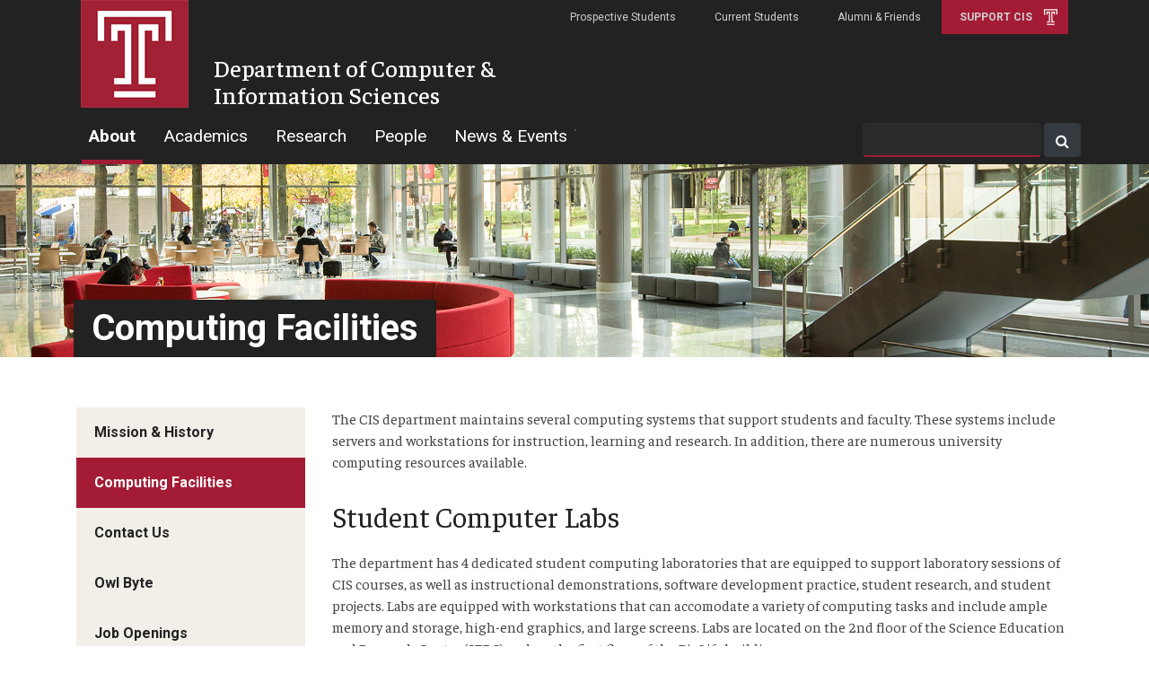

--- FILE ---
content_type: text/html
request_url: https://cis.temple.edu/about/computing_facilities/
body_size: 3403
content:
<!DOCTYPE html>
<html lang="en">
<head>
    <meta charset="utf-8">
    <title>Computing Facilities | Department of Computer &amp; Information Sciences | College of Science and Technology</title>
    <meta content="width=device-width, initial-scale=1.0" name="viewport">
    <meta content="" name="keywords">
    <meta content="" name="description">

    
    <link href="/assets/img/favicon.ico" rel="icon">
    <link href="/assets/img/temple-180x180.png" rel="apple-touch-icon">

    
    <link href="https://fonts.googleapis.com/css?family=Faustina:400,400i,500,500i&display=swap" rel="stylesheet">
    <link href="https://fonts.googleapis.com/css?family=Roboto:400,400i,700,700i&display=swap" rel="stylesheet">
    <link href="https://fonts.googleapis.com/css?family=Roboto+Condensed&display=swap" rel="stylesheet">

    
    <link href="https://stackpath.bootstrapcdn.com/bootstrap/4.4.1/css/bootstrap.min.css" rel="stylesheet">

    
    <link href="/assets/lib/font-awesome/css/font-awesome.min.css" rel="stylesheet">
    <link href="/assets/lib/animate/animate.min.css" rel="stylesheet">
    <link href="/assets/lib/ionicons/css/ionicons.min.css" rel="stylesheet">
    <link href="/assets/lib/owlcarousel/assets/owl.carousel.min.css" rel="stylesheet">
    <link href="/assets/lib/lightbox/css/lightbox.min.css" rel="stylesheet">

    
    <link href="/assets/css/style.css" rel="stylesheet">

	
	
	<script async src="https://www.googletagmanager.com/gtag/js?id=G-53GLLSLN8C"></script>
	<script>
	  window.dataLayer = window.dataLayer || [];
	  function gtag(){dataLayer.push(arguments);}
	  gtag('js', new Date());
	  gtag('config', 'G-53GLLSLN8C');
	</script>
	

</head>
<body>
  
  <a href="#content" class="sr-only sr-only-focusable btn btn-skip btn-lg btn-block text-center py-2">Skip to main content</a>
  
  <header id="header">
    <div class="container-fluid">

      <div id="logo" class="pull-left">
        <a href="/index.html" tabindex="-1"><img src="/assets/img/temple-120x120.png" alt="Temple University" />
        </a>
        <div class="site-name">
          <a href="/index.html" tabindex="-1">
            <span class="site-name-part-1">Department of Computer &amp; <br>Information Sciences</span>
          </a>
        </div>
      </div>
      
      <div id="nav-secondary" class="d-none d-lg-block">
        <ul>
		  
		     
		  <li><a href="/students/prospective/">Prospective Students</a></li>
		     
		  
		     
		  <li><a href="/students/current/">Current Students</a></li>
		     
		  
		     
		  <li><a href="/alumni/">Alumni &amp; Friends</a></li>
		     
		  
		  <li class="support-cis">
			<a href="/give/">Support CIS</a>
		  </li>
        </ul>
      </div>
	  
      <nav id="nav-menu-container">
        <div class="navbar navbar-expand-lg pb-0">
          
          <button class="navbar-toggler" type="button"
				  data-toggle="collapse" data-target="#Nav"
				  aria-controls="basicExampleNav" aria-expanded="false" aria-label="Toggle navigation">
            <span class="navbar-toggler-icon"></span>
          </button>
		  
          
          <div class="collapse navbar-collapse">
			
            
            <ul class="nav-menu navbar-nav mr-auto">
			  
			     
			  <li class="nav-item">
				<a class="nav-link active" id="nav-main-about" href="/about/" tabindex="" >About</a>
			  </li>
			     
			  
			     
			  <li class="nav-item">
				<a class="nav-link" id="nav-main-academics" href="/academics/" tabindex="" >Academics</a>
			  </li>
			     
			  
			     
			  <li class="nav-item">
				<a class="nav-link" id="nav-main-research" href="/research/" tabindex="" >Research</a>
			  </li>
			     
			  
			     
			  <li class="nav-item">
				<a class="nav-link" id="nav-main-people" href="/people/" tabindex="" >People</a>
			  </li>
			     
			  
			     
			  <li class="nav-item">
				<a class="nav-link" id="nav-main-news" href="/news/" tabindex="" >News &amp; Events</a>
			  </li>
			     
			  
			  <hr />
			  
			     
			  <li class="nav-item d-lg-none">
				<a class="nav-link" id="nav-main-prospective" href="/students/prospective/" tabindex="">Prospective Students</a>
			  </li>
			     
			  
			     
			  <li class="nav-item d-lg-none">
				<a class="nav-link" id="nav-main-current" href="/students/current/" tabindex="">Current Students</a>
			  </li>
			     
			  
			     
			  <li class="nav-item d-lg-none">
				<a class="nav-link" id="nav-main-alumni" href="/alumni/" tabindex="">Alumni &amp; Friends</a>
			  </li>
			     
			  
            </ul>
            
			
            <form id="search" class="form-inline" method="get" action="https://search.temple.edu/search.php" target="_blank">
              <div class="form my-0">
				<input type="hidden" name="searchFolder" value="cis.temple.edu" />
				<input type="hidden" name="resultsPage" value="search-results" />
                <label for="search" class="invisible float-lg-left">Search:</label>
                <input class="form-control rounded" type="search" name="searchString" placeholder="Search">
                <button class="btn btn-dark btn-search" type="submit">
                    <span class="icon"><i class="fa fa-search"></i></span>
                </button>
              </div>
            </form>
          </div>
          
		  
        </div>
      </nav>
    </div>
  </header>
  
	


<div id="jumbotron-about" class="jumbotron jumbotron-fluid">

  <div class="container">

	<h1 class="display-5">Computing Facilities</h1>

  </div>

</div>


<main id="main" class="container">

  <div class="row py-4">

	<aside class="col-lg-3 col-md-12 pb-5">
  <div id="nav-side">
	
	
	   
	   
	
	   
	   
	
	   
	   
	
	   
	   
	
	   
	   
	
	   
	   
	
	   
	   
	
	   
	   
	
	   
	   
	
	   
	   
	
	
	<ul class="nav flex-md-column flex-row mb-4">
	  
	     
	        
	  <li class="nav-item">
		<a href="/about/mission_history" class="nav-link nav-level-one ">Mission &amp; History</a>
	  </li>
	        
	     
	  
	     
	        
	  <li class="nav-item">
		<a href="/about/computing_facilities" class="nav-link nav-level-one active">Computing Facilities</a>
	  </li>
	        
	     
	  
	     
	        
	  <li class="nav-item">
		<a href="/about/contact_us" class="nav-link nav-level-one ">Contact Us</a>
	  </li>
	        
	     
	  
	     
	    	  
	<li class="nav-item">
		<a href="https://podcast.cis.temple.edu/" class="nav-link nav-level-one ">Owl Byte</a>
	  </li>
	     
    
	     
	  
	  
	  <li class="nav-item">
		<a href="/about/job_openings/" class="nav-link nav-level-one ">Job Openings</a>
	  </li>
	     
	        
	     
	        
	     
	        
	     
	  
	</ul>
  </div>
</aside>


	<div class="col-lg-9 col-md-12" id="content" tabindex="-1">

	  <p>The CIS department maintains several computing systems that support students
and faculty. These systems include servers and workstations for instruction,
learning and research. In addition, there are numerous university computing
resources available.</p>
<h2 id="student-computer-labs">Student Computer Labs</h2>
<p>The department has 4 dedicated student computing laboratories that are equipped
to support laboratory sessions of CIS courses, as well as instructional
demonstrations, software development practice, student research, and student
projects. Labs are equipped with workstations that can accomodate a variety of
computing tasks and include ample memory and storage, high-end graphics, and
large screens. Labs are located on the 2nd floor of the Science Education and
Research Center (SERC) and on the first floor of the BioLife building.</p>
<div class="page-image w-100 h-25 overflow-hidden pb-3">
  <img class="w-100 img-fluid" src="../../assets/img/facilities/serc.jpg" alt="Science Education Research Center on Temple&#39;s Main Campus" tabindex="-1" />
</div>

<hr class="mt-4 mb-4" />

<h2 id="owls-nest-hpc-cluster">Owl&rsquo;s Nest HPC Cluster</h2>
<p>The College of Science and Technology (CST) at Temple provides computing
resources for use by faculty and students in the College.</p>
<p>There are 3 clusters available:</p>
<ul>
<li>Owl&rsquo;s Nest, which provides job scheduling and a variety of types of computing
nodes</li>
<li>Compute, which serves as a sandbox for interactive testing; and</li>
<li>Machine Learning, which provides GPU computing, including access to an NVIDIA
DGX system.</li>
</ul>
<a class="btn-details my-4 mr-4" href="http://www.hpc.temple.edu" target="_blank">
  More Details
  
  <span class="fa fa-external-link fa-fw"></span>
  
</a>

<hr class="mt-4 mb-4" />

<h2 id="temple-university-tech-center">Temple University TECH Center</h2>
<p>The TECH Center is Temple&rsquo;s state-of-the-art computer facility with more than
700 workstations and specialty labs for graphics, audio and video processing,
large scale and 3-D printing and more.</p>
<a class="btn-details my-4 mr-4" href="https://its.temple.edu/lab/tech-center" target="_blank">
  More Details
  
  <span class="fa fa-external-link fa-fw"></span>
  
</a>



	</div>

  </div>

</main>

  
  <footer id="footer">
    <div class="container">
      <div class="row">
        <div class="col-lg-4 col-md-6">
		  <a href="https://cst.temple.edu/" target="blank" border="0" tabindex="-1">
			<img src="/assets/img/CST-Logo.png" alt="Temple University College of Science and Technology" tabindex="-1" />
		  </a>
          <p class="copyright">Copyright 2024, Temple University. All rights reserved.</p>
        </div>
		
        <div class="col-lg-4 col-md-6">
          <h4>Contact Us</h4>
          <p>
            Computer &amp; Information Sciences <br>
            Science Education &amp; Research Center <br>
            1925 N. 12th Street, Suite 304 <br>
            Philadelphia, PA 19122<br>
            <a href="tel:+12152048450">215-204-8450</a><br>
            <a href="mailto:cis@temple.edu">cis@temple.edu</a><br>
          </p>
        </div>
		
        <div class="col-lg-4 col-md-6">
          <a class="btn btn-block btn-tu btn-apply" href="/students/prospective/">Apply</a>
          <a class="btn btn-block btn-tu btn-visit" href="/about/contact_us/">Visit</a>
        </div>
		
      </div>
    </div>
  </footer>
  
  
  
  <script src="/assets/lib/jquery/jquery.min.js"></script>
  <script src="/assets/lib/jquery/jquery-migrate.min.js"></script>
  <script src="/assets/lib/bootstrap/js/bootstrap.bundle.min.js"></script>
  <script src="/assets/lib/easing/easing.min.js"></script>
  <script src="/assets/lib/superfish/hoverIntent.js"></script>
  <script src="/assets/lib/superfish/superfish.min.js"></script>
  <script src="/assets/lib/wow/wow.min.js"></script>
  <script src="/assets/lib/waypoints/waypoints.min.js"></script>
  <script src="/assets/lib/counterup/counterup.min.js"></script>
  <script src="/assets/lib/owlcarousel/owl.carousel.min.js"></script>
  <script src="/assets/lib/isotope/isotope.pkgd.min.js"></script>
  <script src="/assets/lib/lightbox/js/lightbox.min.js"></script>
  <script src="/assets/lib/touchSwipe/jquery.touchSwipe.min.js"></script>
  <script src="/assets/lib/fuse/fuse.min.js"></script>
  
  <script src="/assets/js/peoplesearch.js"></script>
  <script src="/assets/js/main.js"></script>
  
</body>

</html>



--- FILE ---
content_type: text/css
request_url: https://cis.temple.edu/assets/css/style.css
body_size: 5859
content:
/*--------------------------------------------------------------
# General
--------------------------------------------------------------*/
html {
  scroll-behavior: smooth;
}

body {
    background: #fff;
    color: #444;
    font-family: "Faustina", serif;
    display: flex;
    min-height: 100vh;
    flex-direction: column;
}

a {
    color: #a41b35;
    font-weight: 500;
    transition: 0.5s;
}

a:hover,
a:active,
a:focus {
    color: #981b34;
    outline: none;
    text-decoration: none;
}

a:focus {
    background: #fdb913;
    color: #222;
    font-weight: bold;
}

p {
    padding: 0;
    margin: 0 0 30px 0;
}

h1,
h2,
h3,
h4,
h5,
h6 {
    color: #222;
    font-family: "Faustina", serif;
    font-weight: 400;
    margin: 0 0 20px 0;
    padding: 0;
}

/* Buttons */
.btn-general {
    font-family: "Roboto", sans-serif;
    text-transform: uppercase;
    font-weight: 700;
    font-size: 14px;
    letter-spacing: 1px;
    padding: 8px 20px;
    border-radius: 10px;
    transition: 0.4s;
    border: 2px solid #555;
    color: #555;
}

.btn-general:hover,
.btn-general:focus,
.btn-general:active {
    color: #fff;
    background: #a41b35;
    border: 2px solid #981b34;
}


.btn-tu {
    font-family: "Roboto", sans-serif;
    font-weight: 700;
    margin: 10px;
    padding: 10px;
    background: transparent;
}

.btn-apply {
    color: #fff;
    border: 3px solid #a41b35;
}

.btn-apply:hover,
.btn-apply:focus,
.btn-apply:active {
    color: #fff;
    background: #a41b35;
}

.btn-visit {
    color: #fff;
    border: 3px solid #ffc107;
}

.btn-visit:hover,
.btn-visit:focus,
.btn-visit:active {
    color: #fff;
    background: #ffc107;
}

.btn-info {
    color: #fff;
    border: 3px solid #696f76;
}

.btn-info:hover,
.btn-info:focus,
.btn-info:active {
    color: #fff;
    background: #696f76;
    border: 3px solid #696f76;
}

.btn-more {
    font-family: "Roboto", sans-serif;
    text-transform: uppercase;
    font-weight: 700;
    font-size: 14px;
    letter-spacing: 1px;
    padding: 8px 20px;
    border-radius: 10px;
    transition: 0.4s;
    border: 2px solid #fff;
    color: #fff;
}

.btn-more:hover,
.btn-more:focus,
.btn-more:active {
    color: #fff;
    background: #a41b35;
}

.btn-details {
    color: #fff;
    background: #981b34;
    border-radius: 3px;
    font-family: "Roboto", sans-serif;
    font-size: 14px;
    font-weight: 700;
    padding: 5px 8px;
}

.btn-details:hover,
.btn-details:focus,
.btn-details:active {
    color: #fff;
    background: #841128;
}

.btn-event {
    font-family: "Roboto", sans-serif;
    text-transform: uppercase;
    font-weight: 700;
    font-size: 12px;
    letter-spacing: 1px;
    padding: 8px 16px;
    border-radius: 10px;
    transition: 0.4s;
    border: 2px solid #444;
    color: #444;
    background: rgba(255,255,255,0.5);
}

.btn-event:hover,
.btn-event:focus,
.btn-event:active {
    color: #222;
    background: #dcd0bb;
}

.btn-give {
    color: #fff;
    background: #981b34;
    border-radius: 3px;
    font-family: "Roboto", sans-serif;
    font-weight: 700;
    padding: 15px 20px;
    height: 100%;
    display: flex;
    justify-content: center;
    align-items: center;
    font-size: 1.75em;
}

.btn-give:hover,
.btn-give:focus,
.btn-give:active {
    color: #fff;
    background: #841128;
}

.btn-skip {
    font-family: "Roboto", sans-serif;
    text-transform: uppercase;
    font-weight: 700;
    font-size: 14px;
    letter-spacing: 1px;
    padding: 8px 20px;
    transition: 0.4s;
    background: #841128;
    color: #fff;
    border-radius: 0;
}

.btn-skip:hover,
.btn-skip:focus,
.btn-skip:active {
    color: #fff;
    background: #a41b35;
}

.card {
    width: 100%;
}

.font-roboto {
    font-family: "Roboto", sans-serif;
}

.font-faustina {
    font-family: "Faustina", serif;
}

.min-w-15 {
    min-width: 15px;
}

.d-grid {
    display: grid;
}

/* Back to top button */

.back-to-top {
    position: fixed;
    display: none;
    background: #a41b35;
    color: #fff;
    width: 44px;
    height: 44px;
    text-align: center;
    line-height: 1;
    font-size: 16px;
    border-radius: 50%;
    right: 15px;
    bottom: 15px;
    transition: background 0.5s;
    z-index: 11;
}

.back-to-top i {
    padding-top: 12px;
    color: #fff;
}

/* Prelaoder */

#preloader {
    position: fixed;
    top: 0;
    left: 0;
    right: 0;
    bottom: 0;
    z-index: 9999;
    overflow: hidden;
    background: #fff;
}

#preloader:before {
    content: "";
    position: fixed;
    top: calc(50% - 30px);
    left: calc(50% - 30px);
    border: 6px solid #f2f2f2;
    border-top: 6px solid #18d26e;
    border-radius: 50%;
    width: 60px;
    height: 60px;
    -webkit-animation: animate-preloader 1s linear infinite;
    animation: animate-preloader 1s linear infinite;
}

@-webkit-keyframes animate-preloader {
    0% {
        -webkit-transform: rotate(0deg);
        transform: rotate(0deg);
    }

    100% {
        -webkit-transform: rotate(360deg);
        transform: rotate(360deg);
    }
}

@keyframes animate-preloader {
    0% {
        -webkit-transform: rotate(0deg);
        transform: rotate(0deg);
    }

    100% {
        -webkit-transform: rotate(360deg);
        transform: rotate(360deg);
    }
}

/*--------------------------------------------------------------
# Header
--------------------------------------------------------------*/

#header {
    background: #222;
    height: 120px;
    left: 0;
    top: 0;
    right: 0;
    transition: all 0.5s;
    z-index: 997;
}

#header #logo {
    float: left;
}

#header #logo .site-name {
    display: inline-block;
    vertical-align: bottom;
}

#header #logo .site-name-part-1 {
    font-size: 1.65rem;
    margin: 0;
    padding: 0 25px;
    line-height: 30px;
    font-family: "Faustina", serif;
    font-weight: 500;
    color: #fff;
    display: table;
}

#header #logo .site-name-part-2 {
    font-size: 1.1rem;
    margin: 0;
    padding: 0 25px;
    font-family: "Faustina", serif;
    font-weight: 400;
    color: #fff;
}

#header #logo img {
    padding: 0;
    margin: 0;
}

#header .container-fluid {
    padding: 0;
}

/*--------------------------------------------------------------
# Jumbotron
--------------------------------------------------------------*/
.jumbotron {
    width: 100%;
    background-size: cover !important;
}

.jumbotron div {
    position: relative;
    height: 150px;
}
.jumbotron h1 {
    position: absolute;
    left: 0;
    bottom: -64px;
    color: #fff;
    font-family: "Roboto", sans-serif;
    font-weight: 700;
    background: #222;
    text-shadow: 1px 1px 0px rgba(0,0,0,0.15);
    padding: 8px 20px;
    margin: 0 12px;
}

/*--------------------------------------------------------------
# Jumbotron Backgrounds
--------------------------------------------------------------*/

#jumbotron-about {
    background: url(../img/jumbotron/about.jpg); 
}

#jumbotron-academics {
    background: url(../img/jumbotron/academics.jpg);  
}

#jumbotron-undergraduate {
    background: url(../img/jumbotron/undergraduate.jpg);  
}

#jumbotron-graduate {
    background: url(../img/jumbotron/graduate.jpg);  
}

#jumbotron-research {
    background: url(../img/jumbotron/research.jpg);
}

#jumbotron-people {
    background: url(../img/jumbotron/people.jpg);
}

#jumbotron-news {
    background: url(../img/jumbotron/news.jpg); 
}

#jumbotron-prospective {
    background: url(../img/jumbotron/prospective.jpg);  
}

#jumbotron-alumni {
    background: url(../img/jumbotron/alumni.jpg);  
}

#jumbotron-current {
    background: url(../img/jumbotron/current.jpg);   
}

/*--------------------------------------------------------------
# Intro Section
--------------------------------------------------------------*/

#intro {
    display: table;
    width: 100%;
    height: 50vh;
    background: #000;
}

#intro .carousel_item {
    width: 100%;
    height: 50vh;
    background-size: cover;
    background-position: center;
    background-repeat: no-repeat;
}

#intro .carousel_item::before {
    content: '';
    background-color: rgba(0, 0, 0, 0.7);
    position: absolute;
    height: 100%;
    width: 100%;
    top: 0;
    right: 0;
    left: 0;
    bottom: 0;
}

#intro .carousel-container {
    display: -webkit-box;
    display: -webkit-flex;
    display: -ms-flexbox;
    display: flex;
    -webkit-box-pack: center;
    -webkit-justify-content: center;
    -ms-flex-pack: center;
    justify-content: center;
    -webkit-box-align: center;
    -webkit-align-items: center;
    -ms-flex-align: center;
    align-items: center;
    position: absolute;
    bottom: 0;
    top: 0;
    left: 0;
    right: 0;
}

#intro .carousel-background img {
    max-width: 100%;
    height: 100%;
}

#intro .carousel-content {
    text-align: center;
}

#intro h1 {
    color: #fff;
    margin-bottom: 30px;
    font-size: 60px;
    font-weight: 500;
    letter-spacing: .2rem;
    text-shadow: 0 0.2rem 0.4rem rgba(0, 0, 0, 0.7);
}

#intro p {
    width: 80%;
    margin: 0 auto 30px auto;
    color: #fff;
    font-family: "Roboto", sans-serif;
    font-weight: 400;
}

#intro .carousel-fade {
    overflow: hidden;
}

#intro .carousel-fade .carousel-inner .carousel_item {
    transition-property: opacity;
}

#intro .carousel-fade .carousel-inner .carousel_item,
#intro .carousel-fade .carousel-inner .active.carousel-item-left,
#intro .carousel-fade .carousel-inner .active.carousel-item-right {
    opacity: 0;
}

#intro .carousel-fade .carousel-inner .active,
#intro .carousel-fade .carousel-inner .carousel-item-next.carousel-item-left,
#intro .carousel-fade .carousel-inner .carousel-item-prev.carousel-item-right {
    opacity: 1;
    transition: 0.5s;
}

#intro .carousel-fade .carousel-inner .carousel-item-next,
#intro .carousel-fade .carousel-inner .carousel-item-prev,
#intro .carousel-fade .carousel-inner .active.carousel-item-left,
#intro .carousel-fade .carousel-inner .active.carousel-item-right {
    left: 0;
    -webkit-transform: translate3d(0, 0, 0);
    transform: translate3d(0, 0, 0);
}

#intro .carousel-control-prev,
#intro .carousel-control-next {
    width: 10%;
}

#intro .carousel-control-next-icon,
#intro .carousel-control-prev-icon {
    background: none;
    font-size: 32px;
    line-height: 1;
}

#intro .carousel-indicators li {
    cursor: pointer;
}

#intro .btn-get-started {
    font-family: "Roboto", sans-serif;
    font-weight: 500;
    font-size: 16px;
    letter-spacing: 1px;
    display: inline-block;
    padding: 8px 32px;
    border-radius: 50px;
    transition: 0.5s;
    margin: 10px;
    color: #fff;
    background: #18d26e;
}

#intro .btn-get-started:hover, 
#intro .btn-get-started:focus {
    background: #fff;
    color: #18d26e;
}

/*--------------------------------------------------------------
# Navigation Menu
--------------------------------------------------------------*/

/* Nav Menu Essentials */

.nav-menu,
.nav-menu * {
    list-style: none;
}

.nav-menu ul {
    position: absolute;
    display: none;
    top: 100%;
    left: 0;
    z-index: 99;
}

.nav-menu li {
    position: relative;
    white-space: nowrap;
}

.nav-menu > li {
    float: left;
}

.nav-menu li:hover > ul,
.nav-menu li:focus > ul,
.nav-menu li.sfHover > ul {
    display: block;
}

.nav-menu ul ul {
    top: 0;
    left: 100%;
}

.nav-menu ul li {
    min-width: 180px;
}

.nav-menu hr {
    border: 1px solid #4e4e4e;
    width: 80%;
}

/* Nav Menu Arrows */

.sf-arrows .sf-with-ul {
    padding-right: 30px;
}

.sf-arrows .sf-with-ul:after {
    content: "\f107";
    position: absolute;
    right: 15px;
    font-family: FontAwesome;
    font-style: normal;
    font-weight: normal;
}

.sf-arrows ul .sf-with-ul:after {
    content: "\f105";
}

/* Secondary Nav */
#nav-secondary {
    position: absolute;
    right: 0;
}

#nav-secondary ul {
    font-family: "Roboto", sans-serif;
    font-size: .75rem;
    text-align: right;
    margin: 0 90px;
    list-style-type: none;
    
}

#nav-secondary ul li {
    padding: 10px 0;
    display: inline-block;
    
}

#nav-secondary ul li a {
    color: #d0d0d0;
    padding: 0 20px;
}

#nav-secondary ul li a:hover, 
#nav-secondary ul li a:focus {
    color: #fff;
    background: none;
}

.support-cis {
    background: #a41b35;
    padding-right: 20px !important;
    text-align: center;
    position: relative;
}

.support-cis a {
    font-weight: 700;
    text-transform: uppercase;
}

.support-cis a::after {
    content: "";
    position: absolute;
    top: 10px;
    right: 11px;
    width: 16px;
    height: 18px;
    background: url(../img/temple-t-icon.svg) no-repeat 0 0 rgba(0,0,0,0);
    background-size: contain;
}

/* Nav Menu Container */

#nav-menu-container {
    background: #222;
    color: #fff;
    float: left;
    margin: 0;
    padding: 0 60px;
    width: 100%;
}

/* Nav Menu Styling */

.nav-menu a {
    color: #fff;
    padding: 10px 12px 12px 12px;
    text-decoration: none;
    font-family: "Roboto", sans-serif;
    font-weight: 400;
    font-size: 1.2rem;
    outline: none;
    border-bottom: 5px solid #222;
}

.nav-menu .active {
    border-bottom: 5px solid #a41b35;
    font-weight: 700;
}

.nav-menu > li {
    margin-left: 15px;
}

.nav-menu ul {
    margin: 4px 0 0 0;
    padding: 10px;
    box-shadow: 0px 0px 30px rgba(127, 137, 161, 0.25);
    background: #fff;
}

.nav-menu ul li {
    transition: 0.3s;
}

.nav-menu ul li a {
    padding: 10px;
    color: #333;
    transition: 0.3s;
    display: block;
    font-size: 13px;
    text-transform: none;
}

.nav-menu a:hover, 
.nav-menu a:focus {
    border-bottom: 5px solid #a41b35;
    background: none;
}

.nav-menu ul ul {
    margin: 0;
}

.dropdown-menu {
    background: #222;
    padding: 20px 20px 10px 20px;
    border: none;
}

.dropdown-item:focus,
.dropdown-item:hover {
    color: #999;
    background: none;
}

.dropdown-header {
    color: #ffc107;
    padding: 10px 8px;
    text-decoration: none;
    font-family: "Faustina", serif;
    font-weight: 500;
    font-size: 1.1rem;
    letter-spacing: 1px;
    outline: none;
}

/* Mobile Nav Toggle */

#mobile-nav-toggle {
    position: absolute;
    right: 0;
    top: 0;
    z-index: 999;
    margin: 20px 15px 0 0;
    border: 0;
    background: none;
    font-size: 24px;
    display: none;
    transition: all 0.4s;
    outline: none;
    cursor: pointer;
}

#mobile-nav-toggle i {
    color: #fff;
}

/* Mobile Nav Styling */

#mobile-nav {
    width: 100%;
    position: fixed;
    top: 0;
    bottom: 0;
    z-index: 998;
    background: #222;
    left: 100%;
    overflow-y: auto;
    transition: 0.4s;
}

#mobile-nav ul {
    padding: 10px 0 30px 0;
    margin: 0;
    list-style: none;
}

#mobile-nav ul li {
    position: relative;
}

#mobile-nav ul li a {
    color: #fff;
    font-size: 15px;
    overflow: hidden;
    padding: 10px 22px 10px 15px;
    position: relative;
    text-decoration: none;
    width: 100%;
    display: block;
    outline: none;
    font-weight: 400;
    font-family: "Roboto", sans-serif;
}

#mobile-nav ul li li {
    padding-left: 30px;
}

#mobile-nav ul li.menu-active a {
    color: #ffc107;
}

#mobile-nav ul .menu-has-children i {
    position: absolute;
    right: 0;
    z-index: 99;
    padding: 15px;
    cursor: pointer;
    color: #fff;
}

#mobile-nav ul .menu-has-children i.fa-chevron-up {
    color: #ffc107;
}

#mobile-nav ul .menu-has-children li a {
    text-transform: none;
}

#mobile-nav ul .menu-item-active {
    color: #ffc107;
}

#mobile-body-overly {
    width: 100%;
    height: 100%;
    z-index: 997;
    top: 0;
    left: 0;
    position: fixed;
    background: rgba(0, 0, 0, 0.7);
    display: none;
}

#mobile-nav .dropdown-menu {
    background: none;
    padding: 0 25px;
}

/* Mobile Nav body classes */

body.mobile-nav-active {
    overflow: hidden;
}

body.mobile-nav-active #mobile-nav {
    left: 0;
}

body.mobile-nav-active #mobile-nav-toggle {
    color: #fff;
}

/* Search */

input {
    outline: none;
}

input[type=search] {
    -webkit-appearance: textfield;
    -webkit-box-sizing: content-box;
    font-family: inherit;
    font-size: 100%;
    color: #fff;
}

input::-webkit-search-decoration,
input::-webkit-search-cancel-button {
    display: none;
}

input:-moz-placeholder {
    color: #fff;
}

input::-webkit-input-placeholder {
    color: #fff;
}

#search input[type=search] {
    padding: 0 10px;
    background-color: #2b2b2b;
    border-top: 2px solid #2b2b2b;
    border-right: 2px solid #2b2b2b;
    border-left: 2px solid #2b2b2b;
    border-bottom: 2px solid #a41b35;
    box-sizing: border-box;
    color: #fff;
}

#search .btn-search {
    -webkit-transition: all .2s;
    -moz-transition: all .2s;
    transition: all .2s;
}

#search .btn-search:hover
#search .btn-search:focus {
    background: #a41b35;
    border-color: #981b34;
}

#search input:-moz-placeholder {
    color: transparent;
}

#search input::-webkit-input-placeholder {
    color: transparent;
}

/* Side Menu */
#nav-side {
    font-family: "Roboto", sans-serif; 
    font-weight: 400;
}

#nav-side .nav {
    background: #f2eee8;
}

#nav-side .nav li {
    transition: 0.5s;
    width: 100%;
}

#nav-side .nav li a {
    color: #222;
    padding: 1em 1.25em;
}

#nav-side .nav li:hover,
#nav-side .nav li:active {
    background: #a41b35;
    color: #fff;
}

#nav-side .nav li:hover a,
#nav-side .nav li:active a {
    color: #fff;
}

#nav-side .nav .nav-level-one {
    font-weight: 700;
    background: #f2eee8;
}

#nav-side .nav .nav-level-one:hover {
    background: #a41b35;
}

#nav-side .nav .nav-level-two {
    padding-left: 40px;
}

#nav-side .nav .active {
    background: #a41b35;
    color: #fff;
    font-weight: 700;
}

#nav-side ul li a:focus {
    border: 2px solid #222;
}


/*--------------------------------------------------------------
# Sections
--------------------------------------------------------------*/

/* Sections Header
--------------------------------*/

.section-header h3 {
    font-size: 32px;
    color: #111;
    text-transform: uppercase;
    text-align: center;
    font-weight: 700;
    position: relative;
    padding-bottom: 15px;
}

.section-header h3::before {
    content: '';
    position: absolute;
    display: block;
    width: 120px;
    height: 1px;
    background: #ddd;
    bottom: 1px;
    left: calc(50% - 60px);
}

.section-header h3::after {
    content: '';
    position: absolute;
    display: block;
    width: 40px;
    height: 3px;
    background: #18d26e;
    bottom: 0;
    left: calc(50% - 20px);
}

.section-header p {
    text-align: center;
    padding-bottom: 30px;
    color: #333;
}

/* Section with background
--------------------------------*/

.section-bg {
    background: #f7f7f7;
}


/* About
--------------------------------*/

#about {
    padding: 60px 0 40px 0;
    position: relative;
}

#about::before {
    content: '';
    position: absolute;
    left: 0;
    right: 0;
    top: 0;
    bottom: 0;
    background: rgba(255, 255, 255, 0.92);
    z-index: 9;
}

#about .container {
    position: relative;
    z-index: 10;
}

#about .about-col {
    background: #fff;
    border-radius: 0 0 4px 4px;
    box-shadow: 0px 2px 12px rgba(0, 0, 0, 0.08);
    margin-bottom: 20px;
    -webkit-transition:all .2s ease-in-out;
    transition:all .2s ease-in-out;
    overflow: hidden;
}

#about .about-col:hover,
#about .about-col a:focus {
    box-shadow: 0px 2px 12px rgba(0, 0, 0, 0.2);
    background: #f9f9f9;
}

#about .about-col .img {
    position: relative;
    overflow: hidden;
}

#about .about-col .img img {
    border-radius: 0 0 4px 4px;
    -webkit-transition:all .2s ease-in-out;
    transition:all .2s ease-in-out;
}

#about .about-col:hover .img img,
#about .about-col:focus .img img {
    -ms-transform:scale(1.2);
    -webkit-transform:scale(1.2);
    transform:scale(1.2);
}

#about .about-col .icon {
    width: 64px;
    height: 64px;
    padding-top: 8px;
    text-align: center;
    position: absolute;
    background-color: #222;
    border-radius: 50%;
    text-align: center;
    border: 4px solid #fff;
    left: calc(50% - 32px);
    bottom: -30px;
    transition: 0.3s;
}

#about .about-col i {
    font-size: 36px;
    line-height: 1;
    color: #fff;
    transition: 0.3s;
}

#about .about-col:hover .icon, 
#about .about-col:focus .icon {
    background-color: #fff;
}

#about .about-col:hover i,
#about .about-col:focus i {
    color: #a41b35;
}

#about .about-col h4 {
    color: #000;
    text-align: center;
    text-transform: uppercase;
    letter-spacing: .1rem;
    font-family: "Roboto Condensed", sans-serif;
    font-size: 1.5rem;
    padding: 25px 10px 0 10px;
    margin: 10px 0 12px 0;
}

#about .about-col h4 a {
    color: #111;
}

#about .about-col p {
    text-align: center;
    font-size: 15px;
    line-height: 24px;
    color: #222;
    margin-bottom: 0;
    padding: 0 20px 30px 20px;
}

/* Call To Action
--------------------------------*/

.call-to-action {
    background: linear-gradient(#a41b35, rgb(76, 4, 4));
    padding: 40px 0;
}

.call-to-action h3 {
    color: #fff;
    font-size: 28px;
    font-weight: 500;
    margin: 5px 0;
    letter-spacing: .1rem;
}

.call-to-action p {
    color: #fff;
}

.call-to-action .cta-btn {
    font-family: "Roboto", sans-serif;
    text-transform: uppercase;
    font-weight: 700;
    font-size: 16px;
    letter-spacing: 1px;
    display: inline-block;
    padding: 8px 20px;
    border-radius: 10px;
    transition: 0.4s;
    margin-top: 10px;
    border: 2px solid #fff;
    color: #fff;
}

.call-to-action .cta-btn:hover,
.call-to-action .cta-btn:focus {
    background: #a41b35;
    border: 2px solid #981b34;
}

/* Background Colors
--------------------------------*/
.bg-cherry {background: #a41e35;}
.bg-black {background: #1d1d1d;}
.bg-iceblue {background: #cbf6ff;}
.bg-lime {background: #c7d703;}
.bg-eggshell {background: #f2eee8;}
.bg-ochre {background: #fdb913;}
.bg-taupe {background: #baa682;}
.bg-geranium {background: #e7201d;}
.bg-darkblue {background: #2f287e;}


/* Images
--------------------------------*/
.page-image img, 
.news-image img {
    height: 100%;
    object-fit: cover;
    object-position: center;
}

/* Academics
--------------------------------*/

.card-program {
    border:none;
    position: relative;
    overflow: hidden;
}

.card-program .card-block {
    position: relative;
    background: #fff;
    z-index: 1;
}

.card-program .card-title {
    font-family: "Roboto", sans-serif;
    padding: 10px 0;
    font-size: 1.2em;
}

.card-program .card-title a {
    color:#222;
}

.card-program img {
    -webkit-transition:all .2s ease-in-out;
    transition:all .2s ease-in-out;
}

.card-program:hover img,
.card-program:focus img {
    -ms-transform:scale(1.2);
    -webkit-transform:scale(1.2);
    transform:scale(1.2);
}

.card-program:hover .card-title a,
.card-program:focus .card-title a {
    color: #a41b35;
}

.academic-program .badge {
    font-family: "Roboto", sans-serif;
    margin: 0 2px;
}

.academic-program .badge-bs {
    background: #fdb913;
}

.academic-program .badge-ba {
    background: #c7d703;
}

.academic-program .badge-bs-ms {
    background: #cbf6ff;
}

.academic-program .badge-ms {
    background: #c7d703;
}

.academic-program .badge-psm {
    background: #fdb913;
}

.academic-program .badge-phd {
    background: #cbf6ff;
}


.academic-program .btn-details {
    display: inline-block;
    margin: 0 0 10px 0;
}

.academic-program .fa-external-link {
    margin-left: 5px;
}

.academic-program i {
    margin-right: 5px;
}

/* People
--------------------------------*/
#faculty {background: #981b34;}
#postdocs {background: #2f287e;}
#staff {background: #1d1d1d;}
#graduate_students {background: #634600;}

#faculty::before,
#postdocs::before,
#staff::before,
#graduate_students::before {
    content: "";
    background-position: center;
    background-size: cover;
    position: absolute;
    top: 0px;
    right: 0px;
    bottom: 0px;
    left: 0px;
    opacity: 0.55;
    -webkit-transition: all .2s ease-in-out;
    transition: all .2s ease-in-out;
    border-radius: 5px;
}

#faculty::before {
    background-image: url(../img/people/people-faculty.jpg);
}

#postdocs::before {
    background-image: url(../img/people/people-postdoc.jpg);
}

#staff::before {
    background-image: url(../img/people/people-staff.jpg);
}

#graduate_students::before {
    background-image: url(../img/people/people-grad-student.jpg);
}

.people-group {
    border-radius: 5px;
}

.people-group a {
    z-index: 999;
    margin: 12px 0;
    color: #fff;
    font-weight: 700;
}

#faculty:hover::before,
#faculty:focus::before,
#postdocs:hover::before,
#postdocs:focus::before,
#staff:hover::before,
#staff:focus::before, 
#graduate_students:hover::before,
#graduate_students:focus::before {
    opacity: 0;
}

.people-deck {
    display: grid;
    grid-template-columns: 1fr 1fr 1fr;
    grid-gap: 1rem;
    margin-right: 15px;
}

.people-profile-img {
    max-height: 262px;
}

.people-profile-img img {
    min-height: 262px;
    object-fit: cover;
}

.people-profile-name {
    min-height: 100px;
}

.people-profile-name .card-title {
    font-size: 1.24em;
}

.people-profile-name .card-subtitle {
    font-size: .83em;
    margin-bottom: .8em;
}

.people-profile-contact {
    min-height: 43px;
    margin-bottom: 20px;
}

.people-profile-contact .office {
    font-size: .83em;
}

.people-profile-research-area h5 {
    margin: 0 0 10px 0;
    font-size: 1em;
    font-weight: 500;
}

.people-profile-research-area-item {
    display: grid;
    grid-template-columns: 15px 1fr;
    grid-template-rows: 1fr;
    gap: 10px;
    min-height: 25px;
}

.people-profile-research-area-item i {
    grid-column: 1;
    grid-row: 1;
}

.people-profile-research-area-item span {
    grid-column: 2 / 4;
    grid-row: 1;
}

/* Events
--------------------------------*/
#events li {
    background: #f7f3ed;
}

#events li:nth-child(2n) {
    background: #fffdf9;
}

.event-title {
    font-size: 1.25em;
    border-bottom: 1px solid #ccc;
}

.event-description {
    line-height: 1.4em;
}


/* News
--------------------------------*/
.badge-student-spotlight {background: #cbf6ff;}
.badge-faculty-spotlight {background: #c7d703;}
.badge-alumni-spotlight {background: #fdb913;}
.badge-other {background: #a41b35; color: #fff;}

/* Mission & History
--------------------------------*/
.history-year {min-width: 85px;}

/* Contact
--------------------------------*/

.table-contact i {
    color: #555;
    margin: 5px;
}

/*--------------------------------------------------------------
# Footer
--------------------------------------------------------------*/

#footer {
    background: #111;
    padding: 60px 0 30px 0;
    color: #eee;
    font-size: 15px;
    flex: 1;
}

#footer h4 {
    font-size: 1.4rem;
    font-weight: 500;
    color: #fff;
    position: relative;
    padding-bottom: 12px;
}

#footer h4::before,
#footer h4::after {
    content: '';
    position: absolute;
    left: 0;
    bottom: 0;
    height: 2px;
}

#footer h4::before {
    right: 0;
    background: #555;
}

#footer h4::after {
    background: #a41b35;
    width: 60px;
}

#footer a {
    color: #fff;
}
#footer .copyright {
    padding-top: 55px;
}


/*--------------------------------------------------------------
# Responsive Media Queries
--------------------------------------------------------------*/
@media (min-width: 325px) {
    .people-deck {
        grid-template-columns: 1fr 1fr;
        margin-right: 0; 
    }
    
    .people-profile-img {
        max-height: 245px;
    }
    
    .people-profile-img img {
        min-height: 245px;
    }  
    
    .people-profile-name {
        min-height: 125px;
    }
}

@media (min-width: 576px) {
    .card-columns {
        column-count: 2;
    }
    
    .people-deck {
        margin-right: 15px;
    }
    
}

@media (max-width: 576px) {
    .btn-search {
        width: 100%;
    }
}


@media (min-width: 768px) {

    #contact .contact-address,
    #contact .contact-phone,
    #contact .contact-email {
        padding: 20px 0;
    }

    #contact .contact-phone {
        border-left: 1px solid #ddd;
        border-right: 1px solid #ddd;
    }
    
    .card-columns {
        column-count: 3;
    }
    
    .people-deck {
        grid-template-columns: 1fr 1fr 1fr;
    }
    
    .people-profile-img {
        max-height: 217px;
    }
    
    .people-profile-img img {
        min-height: 217px;
    }
    
    .people-profile-name {
        min-height: 135px;
    }
}

@media (max-width: 768px) {
    .back-to-top {
        bottom: 15px;
    }
    
    #header {
        height: 100px;
    }

    #header #logo h1 {
        font-size: 28px;
    }

    #header #logo img {
        max-height: 50px;
    }
    
    #header #logo .site-name-part-1 {
        font-size: 1.35em;
        line-height: 25px;
        padding: 25px 25px 25px 10px;
    }
    
    #about .about-col .about-text {
        min-height: auto !important;
    }

    #intro h1 {
        font-size: 28px;
    }
    
    .card-program .card-title {
        font-size: 1em;
    }
    
    .card-program .fa-caret-right {
        padding: 5px 10px;
        bottom: 51px;
    }
}

@media (min-width: 992px) {
    .card-columns {
        column-count: 3;
    }
}

@media (max-width: 992px) {
    #intro, #intro .carousel_item {
        height: 30vh;
    }
    
    #header #logo .site-name {
        vertical-align: middle;
    }

    #nav-menu-container {
        display: none;
    }

    #mobile-nav-toggle {
        display: inline;
    }
    
    .nav-menu .active {
        border:none;
    }
    
    .collapse:not(.show) {
        display: block;
    }
    
    #search {
        margin: 0 30px;
    }
    
    #mobile-nav .form {
        width: 100%;
    }
    
    .support-cis {
        margin-top: 20px;
        text-align: left;
    }
    
    .support-cis a::after {
        right:0;
    }
    
}

@media (min-width: 1024px) {
    #header #logo {
        padding-left: 90px;
    }

    #intro p {
        width: 60%;
    }

    #intro .carousel-control-prev,
    #intro .carousel-control-next {
        width: 5%;
    }
}

@media (max-width: 1024px) {
    #nav-menu-container {
        padding: 0;
    }
    
    #nav-secondary ul {
        margin: 0;
    }
    
}

@media (min-width: 1200px) {
    .people-profile-img {
        max-height: 262px;
    }
    
    .people-profile-img img {
        min-height: 262px;
    }
    
    .people-profile-name {
        min-height: 100px;
    }

}

@media (max-width: 1200px) {
    #about .about-col .about-text {
        min-height: 227px;
    }
}

--- FILE ---
content_type: image/svg+xml
request_url: https://cis.temple.edu/assets/img/temple-t-icon.svg
body_size: 1094
content:
<?xml version="1.0" encoding="utf-8"?>
<!-- Generator: Adobe Illustrator 16.0.4, SVG Export Plug-In . SVG Version: 6.00 Build 0)  -->
<!DOCTYPE svg PUBLIC "-//W3C//DTD SVG 1.1//EN" "http://www.w3.org/Graphics/SVG/1.1/DTD/svg11.dtd">
<svg version="1.1" id="Layer_1" xmlns="http://www.w3.org/2000/svg" xmlns:xlink="http://www.w3.org/1999/xlink" x="0px" y="0px"
	 width="25.8px" height="30px" viewBox="0 0 25.8 30" style="enable-background:new 0 0 25.8 30;" xml:space="preserve">
<style type="text/css">
<![CDATA[
	.st0{fill:#FFFFFF;}
]]>
</style>
<polygon class="st0" points="23.6,0 2.2,0 0,0 0,2.1 0,10.5 2.2,10.5 2.2,2.1 23.6,2.1 23.6,10.3 25.8,10.3 25.8,2.1 25.8,0 "/>
<polygon class="st0" points="5.8,23.4 5.8,25.5 9.5,25.5 11.7,25.5 11.7,23.4 11.7,6.9 11.7,4.7 9.5,4.7 6.9,4.7 4.7,4.7 4.7,6.9 
	4.7,10.4 6.9,10.4 6.9,6.9 9.5,6.9 9.5,23.4 "/>
<polygon class="st0" points="16.4,4.7 14.2,4.7 14.2,6.8 14.2,23.3 14.2,25.5 16.4,25.5 20.1,25.5 20.1,23.3 16.4,23.3 16.4,6.8 
	19,6.8 19,10.4 21.2,10.4 21.2,6.8 21.2,4.7 19,4.7 "/>
<rect x="5.7" y="28" class="st0" width="14.4" height="2.1"/>
</svg>


--- FILE ---
content_type: text/javascript
request_url: https://cis.temple.edu/assets/js/peoplesearch.js
body_size: 1248
content:
/******************************************************
 *     Copyright Temple University
 *   Written by Philip Riesch, November 2020
 *      philip.riesch@temple.edu
 ******************************************************/

var PEOPLESEARCH_CONFIG_TRIGGERTHRESH = 1100;

var PEOPLESEARCH_DATA = []

var PEOPLESEARCH_FUSE = null;

function Peoplesearch_Init () {

	$.each($('.peoplesearch-ui > .peoplesearch-card'), function (i, k) {

		PEOPLESEARCH_DATA.push({'key': $(k).attr('data-key'),
								'firstname': $(k).attr('data-firstname'),
								'lastname': $(k).attr('data-lastname'),
								'titles': $(k).attr('data-titles'),
								/*'class': $(k).attr('data-class')*/
								'specializations': $(k).attr('data-specializationtext')});

	});

	PEOPLESEARCH_FUSE = new Fuse(PEOPLESEARCH_DATA, {keys: ['firstname',
															'lastname',
															'titles',
															'class',
															'specializations'],
													 threshold: 0.35});
	
	$('#people-search-input').keyup(function () {

		$('#dropdownMenuButton').text('All');
		
		Peoplesearch_Hideall();
		
		Peoplesearch_Trigger();

	});

	$('.person-class-select').click(function (e) {

		var classname = $(this).attr('data-class-key');

		if (classname.length > 0) {

			$('#dropdownMenuButton').text(classname);
			
			Peoplesearch_Hideall();

			Peoplesearch_Classfind(classname);

		}
		else {

			$('#dropdownMenuButton').text('All');
			
			Peoplesearch_Defaultshow();

		}

	});
	
	Peoplesearch_Defaultshow();
	
	if (window.location.search.length > 0) {

		var qq = window.location.search.split("&");

		$.each(qq, function (i, k) {

			var qi = k.split("=");

			if (qi[0] == 'q' || qi[0] == '?q') {
				
				$('#people-search-input').val(decodeURI(qi[1]).replace('%26', '&'));

				Peoplesearch_Hideall();
				
				Peoplesearch_Run();
				
			}

			else if (qi[0] == 's' || qi[0] == '?s') {

				Peoplesearch_Hideall();

				Peoplesearch_Specializationfind(qi[1]);

			}
			
		});
		
	}

}

function Peoplesearch_Hideall () {

	$.each($('.peoplesearch-ui > .peoplesearch-card'), function (i, k) {

		$(k).css('display', 'none');

	});

}

function Peoplesearch_Defaultshow () {

	/* The default mode is to show everyone except grad students, except if
       we're on the graduate student page */

	if (window.location.href.indexOf('people/graduate_students') == -1)

	Peoplesearch_Hideall();

	$.each($('.peoplesearch-ui > .peoplesearch-card'), function (i, k) {
		
		if ( ! ($(k).attr('data-titles').trim() == 'Graduate Student' && window.location.href.indexOf('people/graduate_students') == -1 )) {
		
			$(k).css('display', 'inline-block');

		}

	});

}

function Peoplesearch_Showall () {

	$.each($('.peoplesearch-ui > .peoplesearch-card'), function (i, k) {
		
		$(k).css('display', 'inline-block');
		
	});
	
}

var PEOPLESEARCH_I = null;

var PEOPLESEARCH_T = null;

function Peoplesearch_Trigger () {

	if ( ! PEOPLESEARCH_I) {
		PEOPLESEARCH_I = setInterval(function () {
			
			if ($('#people-search-input').val().length < 1) {
				
				clearInterval(PEOPLESEARCH_I);

				PEOPLESEARCH_I = null;

				Peoplesearch_Defaultshow();
				
			}
			else if ((new Date()) - PEOPLESEARCH_T > PEOPLESEARCH_CONFIG_TRIGGERTHRESH) {
				
				clearInterval(PEOPLESEARCH_I);

				PEOPLESEARCH_I = null;
				
				Peoplesearch_Run();
				
			}
			
		}, 100);
		
	}

	PEOPLESEARCH_T = new Date();

}

function Peoplesearch_Run () {
	
	if ($('#people-search-input').val().length < 1) {
		
		Peopleserch_Defaultshow();

		return;
		
	}
	
	var results = PEOPLESEARCH_FUSE.search($('#people-search-input').val());

	results.reverse();

	$.each(results, function (i, k) {

		$('#person-'+k['item']['key']).css('display', 'inline-block');

	});

}

function Peoplesearch_Classfind (classname) {

	$.each($('.peoplesearch-ui > .peoplesearch-card'), function (p_i, p_k) {

		var person_class_set = $(p_k).attr('data-class').split(' ');

		$.each(person_class_set, function (a_i, a_k) {

			if (a_k == classname) {
				$(p_k).css('display', 'inline-block');
			}

		});

	});

}

function Peoplesearch_Specializationfind (abbreviation) {

	$.each($('.peoplesearch-ui > .peoplesearch-card'), function (p_i, p_k) {

		var person_abbreviation_set = $(p_k).attr('data-specializationfind').split(' ');

		$.each(person_abbreviation_set, function (a_i, a_k) {

			if (a_k == abbreviation) {
				$(p_k).css('display', 'inline-block');
			}

		});
		
	});

}
